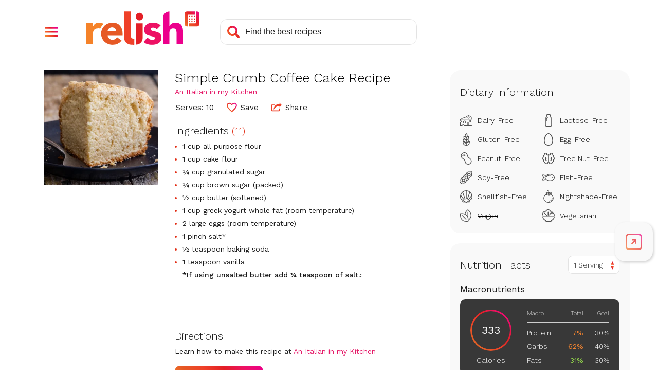

--- FILE ---
content_type: text/html; charset=utf-8
request_url: https://www.google.com/recaptcha/api2/aframe
body_size: 267
content:
<!DOCTYPE HTML><html><head><meta http-equiv="content-type" content="text/html; charset=UTF-8"></head><body><script nonce="l3hI-hY7FXY2raeEgIZw8A">/** Anti-fraud and anti-abuse applications only. See google.com/recaptcha */ try{var clients={'sodar':'https://pagead2.googlesyndication.com/pagead/sodar?'};window.addEventListener("message",function(a){try{if(a.source===window.parent){var b=JSON.parse(a.data);var c=clients[b['id']];if(c){var d=document.createElement('img');d.src=c+b['params']+'&rc='+(localStorage.getItem("rc::a")?sessionStorage.getItem("rc::b"):"");window.document.body.appendChild(d);sessionStorage.setItem("rc::e",parseInt(sessionStorage.getItem("rc::e")||0)+1);localStorage.setItem("rc::h",'1768165276953');}}}catch(b){}});window.parent.postMessage("_grecaptcha_ready", "*");}catch(b){}</script></body></html>

--- FILE ---
content_type: application/javascript
request_url: https://prism.app-us1.com/?a=610927306&u=https%3A%2F%2Fwww.relish.com%2Frecipes%2F122139%2Fsimple-crumb-coffee-cake-recipe
body_size: 125
content:
window.visitorGlobalObject=window.visitorGlobalObject||window.prismGlobalObject;window.visitorGlobalObject.setVisitorId('756b31d5-50ef-4f44-87ad-1342c9437d7c', '610927306');window.visitorGlobalObject.setWhitelistedServices('tracking', '610927306');